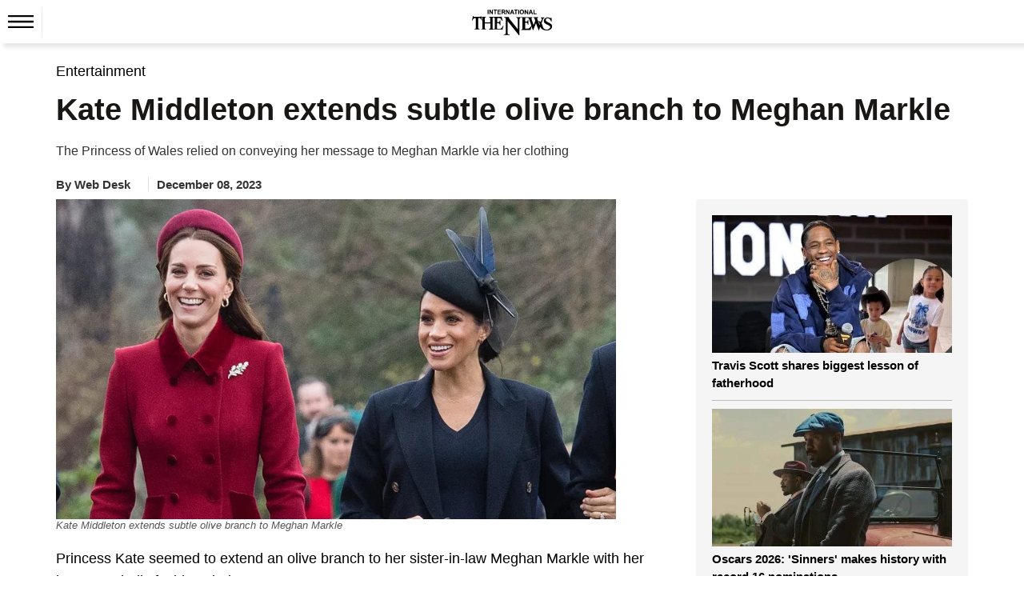

--- FILE ---
content_type: text/html; charset=utf-8
request_url: https://www.google.com/recaptcha/api2/aframe
body_size: 266
content:
<!DOCTYPE HTML><html><head><meta http-equiv="content-type" content="text/html; charset=UTF-8"></head><body><script nonce="-nS1X4Duk_C_cR2MGyvsOw">/** Anti-fraud and anti-abuse applications only. See google.com/recaptcha */ try{var clients={'sodar':'https://pagead2.googlesyndication.com/pagead/sodar?'};window.addEventListener("message",function(a){try{if(a.source===window.parent){var b=JSON.parse(a.data);var c=clients[b['id']];if(c){var d=document.createElement('img');d.src=c+b['params']+'&rc='+(localStorage.getItem("rc::a")?sessionStorage.getItem("rc::b"):"");window.document.body.appendChild(d);sessionStorage.setItem("rc::e",parseInt(sessionStorage.getItem("rc::e")||0)+1);localStorage.setItem("rc::h",'1769108062688');}}}catch(b){}});window.parent.postMessage("_grecaptcha_ready", "*");}catch(b){}</script></body></html>